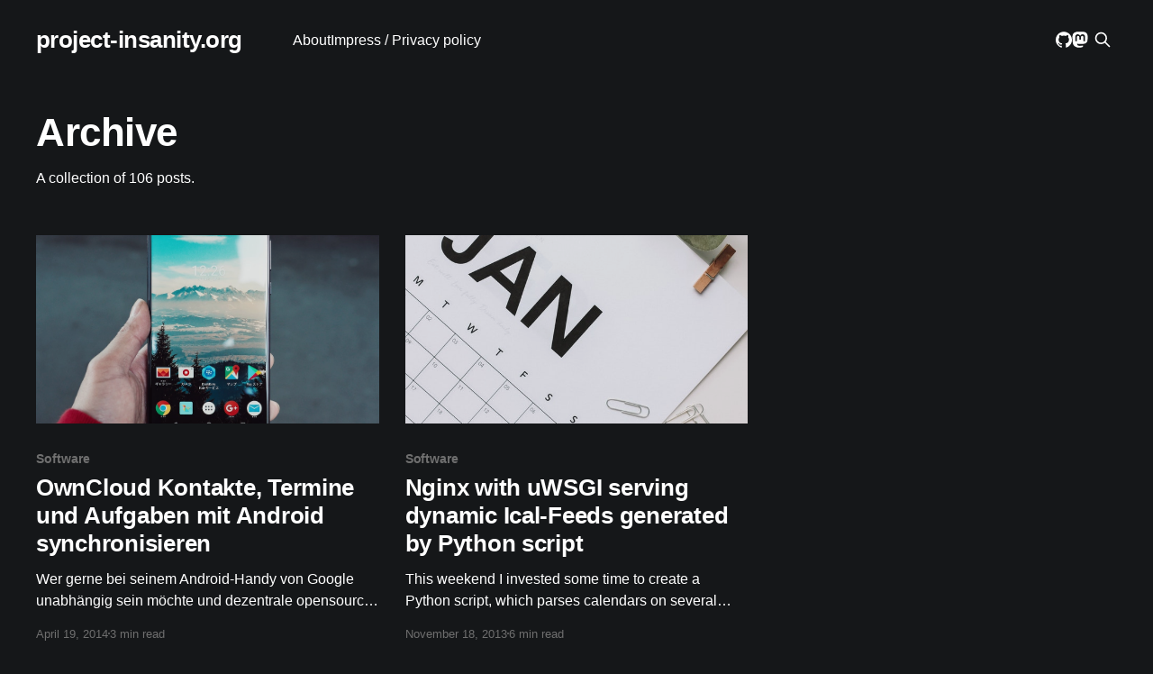

--- FILE ---
content_type: text/html; charset=UTF-8
request_url: https://project-insanity.org/tag/kalender/
body_size: 33005
content:
<!DOCTYPE html>
<html lang="en-US" prefix="og: http://ogp.me/ns#" class="dark-mode">
<head>

    <meta charset="UTF-8" />
    <meta http-equiv="X-UA-Compatible" content="IE=edge" />
    <meta name="HandheldFriendly" content="True" />
    <meta name="viewport" content="width=device-width, initial-scale=1.0" />

    <title>kalender &#8211; project-insanity.org</title>
<meta name='robots' content='max-image-preview:large' />
	<style>img:is([sizes="auto" i], [sizes^="auto," i]) { contain-intrinsic-size: 3000px 1500px }</style>
	<link rel='dns-prefetch' href='//stats.wp.com' />
<link rel="alternate" type="application/rss+xml" title="project-insanity.org &raquo; Feed" href="https://project-insanity.org/feed/" />
<link rel="alternate" type="application/rss+xml" title="project-insanity.org &raquo; Comments Feed" href="https://project-insanity.org/comments/feed/" />
<link rel="alternate" type="application/rss+xml" title="project-insanity.org &raquo; kalender Tag Feed" href="https://project-insanity.org/tag/kalender/feed/" />
<script>
window._wpemojiSettings = {"baseUrl":"https:\/\/s.w.org\/images\/core\/emoji\/16.0.1\/72x72\/","ext":".png","svgUrl":"https:\/\/s.w.org\/images\/core\/emoji\/16.0.1\/svg\/","svgExt":".svg","source":{"concatemoji":"https:\/\/project-insanity.org\/wp-includes\/js\/wp-emoji-release.min.js?ver=6.8.3"}};
/*! This file is auto-generated */
!function(s,n){var o,i,e;function c(e){try{var t={supportTests:e,timestamp:(new Date).valueOf()};sessionStorage.setItem(o,JSON.stringify(t))}catch(e){}}function p(e,t,n){e.clearRect(0,0,e.canvas.width,e.canvas.height),e.fillText(t,0,0);var t=new Uint32Array(e.getImageData(0,0,e.canvas.width,e.canvas.height).data),a=(e.clearRect(0,0,e.canvas.width,e.canvas.height),e.fillText(n,0,0),new Uint32Array(e.getImageData(0,0,e.canvas.width,e.canvas.height).data));return t.every(function(e,t){return e===a[t]})}function u(e,t){e.clearRect(0,0,e.canvas.width,e.canvas.height),e.fillText(t,0,0);for(var n=e.getImageData(16,16,1,1),a=0;a<n.data.length;a++)if(0!==n.data[a])return!1;return!0}function f(e,t,n,a){switch(t){case"flag":return n(e,"\ud83c\udff3\ufe0f\u200d\u26a7\ufe0f","\ud83c\udff3\ufe0f\u200b\u26a7\ufe0f")?!1:!n(e,"\ud83c\udde8\ud83c\uddf6","\ud83c\udde8\u200b\ud83c\uddf6")&&!n(e,"\ud83c\udff4\udb40\udc67\udb40\udc62\udb40\udc65\udb40\udc6e\udb40\udc67\udb40\udc7f","\ud83c\udff4\u200b\udb40\udc67\u200b\udb40\udc62\u200b\udb40\udc65\u200b\udb40\udc6e\u200b\udb40\udc67\u200b\udb40\udc7f");case"emoji":return!a(e,"\ud83e\udedf")}return!1}function g(e,t,n,a){var r="undefined"!=typeof WorkerGlobalScope&&self instanceof WorkerGlobalScope?new OffscreenCanvas(300,150):s.createElement("canvas"),o=r.getContext("2d",{willReadFrequently:!0}),i=(o.textBaseline="top",o.font="600 32px Arial",{});return e.forEach(function(e){i[e]=t(o,e,n,a)}),i}function t(e){var t=s.createElement("script");t.src=e,t.defer=!0,s.head.appendChild(t)}"undefined"!=typeof Promise&&(o="wpEmojiSettingsSupports",i=["flag","emoji"],n.supports={everything:!0,everythingExceptFlag:!0},e=new Promise(function(e){s.addEventListener("DOMContentLoaded",e,{once:!0})}),new Promise(function(t){var n=function(){try{var e=JSON.parse(sessionStorage.getItem(o));if("object"==typeof e&&"number"==typeof e.timestamp&&(new Date).valueOf()<e.timestamp+604800&&"object"==typeof e.supportTests)return e.supportTests}catch(e){}return null}();if(!n){if("undefined"!=typeof Worker&&"undefined"!=typeof OffscreenCanvas&&"undefined"!=typeof URL&&URL.createObjectURL&&"undefined"!=typeof Blob)try{var e="postMessage("+g.toString()+"("+[JSON.stringify(i),f.toString(),p.toString(),u.toString()].join(",")+"));",a=new Blob([e],{type:"text/javascript"}),r=new Worker(URL.createObjectURL(a),{name:"wpTestEmojiSupports"});return void(r.onmessage=function(e){c(n=e.data),r.terminate(),t(n)})}catch(e){}c(n=g(i,f,p,u))}t(n)}).then(function(e){for(var t in e)n.supports[t]=e[t],n.supports.everything=n.supports.everything&&n.supports[t],"flag"!==t&&(n.supports.everythingExceptFlag=n.supports.everythingExceptFlag&&n.supports[t]);n.supports.everythingExceptFlag=n.supports.everythingExceptFlag&&!n.supports.flag,n.DOMReady=!1,n.readyCallback=function(){n.DOMReady=!0}}).then(function(){return e}).then(function(){var e;n.supports.everything||(n.readyCallback(),(e=n.source||{}).concatemoji?t(e.concatemoji):e.wpemoji&&e.twemoji&&(t(e.twemoji),t(e.wpemoji)))}))}((window,document),window._wpemojiSettings);
</script>
<style id='wp-emoji-styles-inline-css'>

	img.wp-smiley, img.emoji {
		display: inline !important;
		border: none !important;
		box-shadow: none !important;
		height: 1em !important;
		width: 1em !important;
		margin: 0 0.07em !important;
		vertical-align: -0.1em !important;
		background: none !important;
		padding: 0 !important;
	}
</style>
<link rel='stylesheet' id='wp-block-library-css' href='https://project-insanity.org/wp-includes/css/dist/block-library/style.min.css?ver=6.8.3' media='all' />
<style id='classic-theme-styles-inline-css'>
/*! This file is auto-generated */
.wp-block-button__link{color:#fff;background-color:#32373c;border-radius:9999px;box-shadow:none;text-decoration:none;padding:calc(.667em + 2px) calc(1.333em + 2px);font-size:1.125em}.wp-block-file__button{background:#32373c;color:#fff;text-decoration:none}
</style>
<style id='co-authors-plus-coauthors-style-inline-css'>
.wp-block-co-authors-plus-coauthors.is-layout-flow [class*=wp-block-co-authors-plus]{display:inline}

</style>
<style id='co-authors-plus-avatar-style-inline-css'>
.wp-block-co-authors-plus-avatar :where(img){height:auto;max-width:100%;vertical-align:bottom}.wp-block-co-authors-plus-coauthors.is-layout-flow .wp-block-co-authors-plus-avatar :where(img){vertical-align:middle}.wp-block-co-authors-plus-avatar:is(.alignleft,.alignright){display:table}.wp-block-co-authors-plus-avatar.aligncenter{display:table;margin-inline:auto}

</style>
<style id='co-authors-plus-image-style-inline-css'>
.wp-block-co-authors-plus-image{margin-bottom:0}.wp-block-co-authors-plus-image :where(img){height:auto;max-width:100%;vertical-align:bottom}.wp-block-co-authors-plus-coauthors.is-layout-flow .wp-block-co-authors-plus-image :where(img){vertical-align:middle}.wp-block-co-authors-plus-image:is(.alignfull,.alignwide) :where(img){width:100%}.wp-block-co-authors-plus-image:is(.alignleft,.alignright){display:table}.wp-block-co-authors-plus-image.aligncenter{display:table;margin-inline:auto}

</style>
<style id='global-styles-inline-css'>
:root{--wp--preset--aspect-ratio--square: 1;--wp--preset--aspect-ratio--4-3: 4/3;--wp--preset--aspect-ratio--3-4: 3/4;--wp--preset--aspect-ratio--3-2: 3/2;--wp--preset--aspect-ratio--2-3: 2/3;--wp--preset--aspect-ratio--16-9: 16/9;--wp--preset--aspect-ratio--9-16: 9/16;--wp--preset--color--black: #000000;--wp--preset--color--cyan-bluish-gray: #abb8c3;--wp--preset--color--white: #ffffff;--wp--preset--color--pale-pink: #f78da7;--wp--preset--color--vivid-red: #cf2e2e;--wp--preset--color--luminous-vivid-orange: #ff6900;--wp--preset--color--luminous-vivid-amber: #fcb900;--wp--preset--color--light-green-cyan: #7bdcb5;--wp--preset--color--vivid-green-cyan: #00d084;--wp--preset--color--pale-cyan-blue: #8ed1fc;--wp--preset--color--vivid-cyan-blue: #0693e3;--wp--preset--color--vivid-purple: #9b51e0;--wp--preset--gradient--vivid-cyan-blue-to-vivid-purple: linear-gradient(135deg,rgba(6,147,227,1) 0%,rgb(155,81,224) 100%);--wp--preset--gradient--light-green-cyan-to-vivid-green-cyan: linear-gradient(135deg,rgb(122,220,180) 0%,rgb(0,208,130) 100%);--wp--preset--gradient--luminous-vivid-amber-to-luminous-vivid-orange: linear-gradient(135deg,rgba(252,185,0,1) 0%,rgba(255,105,0,1) 100%);--wp--preset--gradient--luminous-vivid-orange-to-vivid-red: linear-gradient(135deg,rgba(255,105,0,1) 0%,rgb(207,46,46) 100%);--wp--preset--gradient--very-light-gray-to-cyan-bluish-gray: linear-gradient(135deg,rgb(238,238,238) 0%,rgb(169,184,195) 100%);--wp--preset--gradient--cool-to-warm-spectrum: linear-gradient(135deg,rgb(74,234,220) 0%,rgb(151,120,209) 20%,rgb(207,42,186) 40%,rgb(238,44,130) 60%,rgb(251,105,98) 80%,rgb(254,248,76) 100%);--wp--preset--gradient--blush-light-purple: linear-gradient(135deg,rgb(255,206,236) 0%,rgb(152,150,240) 100%);--wp--preset--gradient--blush-bordeaux: linear-gradient(135deg,rgb(254,205,165) 0%,rgb(254,45,45) 50%,rgb(107,0,62) 100%);--wp--preset--gradient--luminous-dusk: linear-gradient(135deg,rgb(255,203,112) 0%,rgb(199,81,192) 50%,rgb(65,88,208) 100%);--wp--preset--gradient--pale-ocean: linear-gradient(135deg,rgb(255,245,203) 0%,rgb(182,227,212) 50%,rgb(51,167,181) 100%);--wp--preset--gradient--electric-grass: linear-gradient(135deg,rgb(202,248,128) 0%,rgb(113,206,126) 100%);--wp--preset--gradient--midnight: linear-gradient(135deg,rgb(2,3,129) 0%,rgb(40,116,252) 100%);--wp--preset--font-size--small: 13px;--wp--preset--font-size--medium: 20px;--wp--preset--font-size--large: 36px;--wp--preset--font-size--x-large: 42px;--wp--preset--spacing--20: 0.44rem;--wp--preset--spacing--30: 0.67rem;--wp--preset--spacing--40: 1rem;--wp--preset--spacing--50: 1.5rem;--wp--preset--spacing--60: 2.25rem;--wp--preset--spacing--70: 3.38rem;--wp--preset--spacing--80: 5.06rem;--wp--preset--shadow--natural: 6px 6px 9px rgba(0, 0, 0, 0.2);--wp--preset--shadow--deep: 12px 12px 50px rgba(0, 0, 0, 0.4);--wp--preset--shadow--sharp: 6px 6px 0px rgba(0, 0, 0, 0.2);--wp--preset--shadow--outlined: 6px 6px 0px -3px rgba(255, 255, 255, 1), 6px 6px rgba(0, 0, 0, 1);--wp--preset--shadow--crisp: 6px 6px 0px rgba(0, 0, 0, 1);}:where(.is-layout-flex){gap: 0.5em;}:where(.is-layout-grid){gap: 0.5em;}body .is-layout-flex{display: flex;}.is-layout-flex{flex-wrap: wrap;align-items: center;}.is-layout-flex > :is(*, div){margin: 0;}body .is-layout-grid{display: grid;}.is-layout-grid > :is(*, div){margin: 0;}:where(.wp-block-columns.is-layout-flex){gap: 2em;}:where(.wp-block-columns.is-layout-grid){gap: 2em;}:where(.wp-block-post-template.is-layout-flex){gap: 1.25em;}:where(.wp-block-post-template.is-layout-grid){gap: 1.25em;}.has-black-color{color: var(--wp--preset--color--black) !important;}.has-cyan-bluish-gray-color{color: var(--wp--preset--color--cyan-bluish-gray) !important;}.has-white-color{color: var(--wp--preset--color--white) !important;}.has-pale-pink-color{color: var(--wp--preset--color--pale-pink) !important;}.has-vivid-red-color{color: var(--wp--preset--color--vivid-red) !important;}.has-luminous-vivid-orange-color{color: var(--wp--preset--color--luminous-vivid-orange) !important;}.has-luminous-vivid-amber-color{color: var(--wp--preset--color--luminous-vivid-amber) !important;}.has-light-green-cyan-color{color: var(--wp--preset--color--light-green-cyan) !important;}.has-vivid-green-cyan-color{color: var(--wp--preset--color--vivid-green-cyan) !important;}.has-pale-cyan-blue-color{color: var(--wp--preset--color--pale-cyan-blue) !important;}.has-vivid-cyan-blue-color{color: var(--wp--preset--color--vivid-cyan-blue) !important;}.has-vivid-purple-color{color: var(--wp--preset--color--vivid-purple) !important;}.has-black-background-color{background-color: var(--wp--preset--color--black) !important;}.has-cyan-bluish-gray-background-color{background-color: var(--wp--preset--color--cyan-bluish-gray) !important;}.has-white-background-color{background-color: var(--wp--preset--color--white) !important;}.has-pale-pink-background-color{background-color: var(--wp--preset--color--pale-pink) !important;}.has-vivid-red-background-color{background-color: var(--wp--preset--color--vivid-red) !important;}.has-luminous-vivid-orange-background-color{background-color: var(--wp--preset--color--luminous-vivid-orange) !important;}.has-luminous-vivid-amber-background-color{background-color: var(--wp--preset--color--luminous-vivid-amber) !important;}.has-light-green-cyan-background-color{background-color: var(--wp--preset--color--light-green-cyan) !important;}.has-vivid-green-cyan-background-color{background-color: var(--wp--preset--color--vivid-green-cyan) !important;}.has-pale-cyan-blue-background-color{background-color: var(--wp--preset--color--pale-cyan-blue) !important;}.has-vivid-cyan-blue-background-color{background-color: var(--wp--preset--color--vivid-cyan-blue) !important;}.has-vivid-purple-background-color{background-color: var(--wp--preset--color--vivid-purple) !important;}.has-black-border-color{border-color: var(--wp--preset--color--black) !important;}.has-cyan-bluish-gray-border-color{border-color: var(--wp--preset--color--cyan-bluish-gray) !important;}.has-white-border-color{border-color: var(--wp--preset--color--white) !important;}.has-pale-pink-border-color{border-color: var(--wp--preset--color--pale-pink) !important;}.has-vivid-red-border-color{border-color: var(--wp--preset--color--vivid-red) !important;}.has-luminous-vivid-orange-border-color{border-color: var(--wp--preset--color--luminous-vivid-orange) !important;}.has-luminous-vivid-amber-border-color{border-color: var(--wp--preset--color--luminous-vivid-amber) !important;}.has-light-green-cyan-border-color{border-color: var(--wp--preset--color--light-green-cyan) !important;}.has-vivid-green-cyan-border-color{border-color: var(--wp--preset--color--vivid-green-cyan) !important;}.has-pale-cyan-blue-border-color{border-color: var(--wp--preset--color--pale-cyan-blue) !important;}.has-vivid-cyan-blue-border-color{border-color: var(--wp--preset--color--vivid-cyan-blue) !important;}.has-vivid-purple-border-color{border-color: var(--wp--preset--color--vivid-purple) !important;}.has-vivid-cyan-blue-to-vivid-purple-gradient-background{background: var(--wp--preset--gradient--vivid-cyan-blue-to-vivid-purple) !important;}.has-light-green-cyan-to-vivid-green-cyan-gradient-background{background: var(--wp--preset--gradient--light-green-cyan-to-vivid-green-cyan) !important;}.has-luminous-vivid-amber-to-luminous-vivid-orange-gradient-background{background: var(--wp--preset--gradient--luminous-vivid-amber-to-luminous-vivid-orange) !important;}.has-luminous-vivid-orange-to-vivid-red-gradient-background{background: var(--wp--preset--gradient--luminous-vivid-orange-to-vivid-red) !important;}.has-very-light-gray-to-cyan-bluish-gray-gradient-background{background: var(--wp--preset--gradient--very-light-gray-to-cyan-bluish-gray) !important;}.has-cool-to-warm-spectrum-gradient-background{background: var(--wp--preset--gradient--cool-to-warm-spectrum) !important;}.has-blush-light-purple-gradient-background{background: var(--wp--preset--gradient--blush-light-purple) !important;}.has-blush-bordeaux-gradient-background{background: var(--wp--preset--gradient--blush-bordeaux) !important;}.has-luminous-dusk-gradient-background{background: var(--wp--preset--gradient--luminous-dusk) !important;}.has-pale-ocean-gradient-background{background: var(--wp--preset--gradient--pale-ocean) !important;}.has-electric-grass-gradient-background{background: var(--wp--preset--gradient--electric-grass) !important;}.has-midnight-gradient-background{background: var(--wp--preset--gradient--midnight) !important;}.has-small-font-size{font-size: var(--wp--preset--font-size--small) !important;}.has-medium-font-size{font-size: var(--wp--preset--font-size--medium) !important;}.has-large-font-size{font-size: var(--wp--preset--font-size--large) !important;}.has-x-large-font-size{font-size: var(--wp--preset--font-size--x-large) !important;}
:where(.wp-block-post-template.is-layout-flex){gap: 1.25em;}:where(.wp-block-post-template.is-layout-grid){gap: 1.25em;}
:where(.wp-block-columns.is-layout-flex){gap: 2em;}:where(.wp-block-columns.is-layout-grid){gap: 2em;}
:root :where(.wp-block-pullquote){font-size: 1.5em;line-height: 1.6;}
</style>
<link rel='stylesheet' id='mkaz-code-syntax-prism-css-css' href='https://project-insanity.org/wp-content/plugins/code-syntax-block/assets/prism-a11y-dark.css?ver=1' media='all' />
<link rel='stylesheet' id='proton-style-css' href='https://project-insanity.org/wp-content/themes/proton/style.css?ver=1.0.1' media='all' />
<link rel='stylesheet' id='proton-main-style-css' href='https://project-insanity.org/wp-content/themes/proton/assets/built/screen.css?ver=1.0.1' media='all' />
<link rel='stylesheet' id='wpgdprc-front-css-css' href='https://project-insanity.org/wp-content/plugins/wp-gdpr-compliance/Assets/css/front.css?ver=1' media='all' />
<style id='wpgdprc-front-css-inline-css'>
:root{--wp-gdpr--bar--background-color: #000000;--wp-gdpr--bar--color: #ffffff;--wp-gdpr--button--background-color: #000000;--wp-gdpr--button--background-color--darken: #000000;--wp-gdpr--button--color: #ffffff;}
</style>
<script async='async' src="https://project-insanity.org/wp-includes/js/jquery/jquery.min.js?ver=3.7.1" id="jquery-core-js"></script>
<script async='async' src="https://project-insanity.org/wp-includes/js/jquery/jquery-migrate.min.js?ver=3.4.1" id="jquery-migrate-js"></script>
<script id="wpgdprc-front-js-js-extra">
var wpgdprcFront = {"ajaxUrl":"https:\/\/project-insanity.org\/wp-admin\/admin-ajax.php","ajaxNonce":"628dfa22ac","ajaxArg":"security","pluginPrefix":"wpgdprc","blogId":"1","isMultiSite":"","locale":"en_US","showSignUpModal":"","showFormModal":"","cookieName":"wpgdprc-consent","consentVersion":"","path":"\/","prefix":"wpgdprc"};
</script>
<script async='async' src="https://project-insanity.org/wp-content/plugins/wp-gdpr-compliance/Assets/js/front.min.js?ver=1" id="wpgdprc-front-js-js"></script>
<link rel="https://api.w.org/" href="https://project-insanity.org/wp-json/" /><link rel="alternate" title="JSON" type="application/json" href="https://project-insanity.org/wp-json/wp/v2/tags/592" /><link rel="EditURI" type="application/rsd+xml" title="RSD" href="https://project-insanity.org/xmlrpc.php?rsd" />
<meta name="generator" content="WordPress 6.8.3" />
<meta property="og:title" name="og:title" content="kalender" />
<meta property="og:type" name="og:type" content="website" />
<meta property="og:image" name="og:image" content="https://project-insanity.org/wp-content/uploads/2023/10/cropped-PI-Logo-Jan.2021.-sw-ws-avatar-a1-1024.png" />
<meta property="og:description" name="og:description" content="Awesome hacking blog" />
<meta property="og:locale" name="og:locale" content="en_US" />
<meta property="og:site_name" name="og:site_name" content="project-insanity.org" />
<meta property="twitter:card" name="twitter:card" content="summary" />
<link rel="me" href="https://social.project-insanity.org/@pi_crew"/>
	<style>img#wpstats{display:none}</style>
		<!-- Analytics by WP Statistics - https://wp-statistics.com -->
<style type="text/css"></style><link rel="icon" href="https://project-insanity.org/wp-content/uploads/2023/10/cropped-PI-Logo-Jan.2021.-sw-ws-avatar-a1-1024-32x32.png" sizes="32x32" />
<link rel="icon" href="https://project-insanity.org/wp-content/uploads/2023/10/cropped-PI-Logo-Jan.2021.-sw-ws-avatar-a1-1024-192x192.png" sizes="192x192" />
<link rel="apple-touch-icon" href="https://project-insanity.org/wp-content/uploads/2023/10/cropped-PI-Logo-Jan.2021.-sw-ws-avatar-a1-1024-180x180.png" />
<meta name="msapplication-TileImage" content="https://project-insanity.org/wp-content/uploads/2023/10/cropped-PI-Logo-Jan.2021.-sw-ws-avatar-a1-1024-270x270.png" />

</head>
<body class="archive tag tag-kalender tag-592 wp-theme-proton is-head-left-logo has-cover hfeed no-sidebar">

        
<div class="viewport">

    <header id="gh-head" class="gh-head outer">
        <div class="gh-head-inner inner">
            <div class="gh-head-brand">
                <a class="gh-head-logo" href="https://project-insanity.org">
                                            project-insanity.org                                    </a>
                <button class="search-button gh-icon-btn" data-ghost-search>
                    <svg xmlns="http://www.w3.org/2000/svg" fill="none" viewBox="0 0 24 24" stroke="currentColor" stroke-width="2" width="20" height="20"><path stroke-linecap="round" stroke-linejoin="round" d="M21 21l-6-6m2-5a7 7 0 11-14 0 7 7 0 0114 0z"></path></svg>                    <span class="screen-reader-text">Search</span>
                </button>
                <button class="gh-burger">
                    <span class="screen-reader-text">Mobile Menu Toggle</span>
                </button>
            </div>

            <nav class="gh-head-menu">
                <div class="menu-menu-1-container"><ul id="menu-menu-1" class="nav"><li id="menu-item-5722" class="menu-item menu-item-type-post_type menu-item-object-page menu-item-5722"><a href="https://project-insanity.org/about/">About</a></li>
<li id="menu-item-5725" class="menu-item menu-item-type-post_type menu-item-object-page menu-item-5725"><a href="https://project-insanity.org/impress-privacy-policy/">Impress / Privacy policy</a></li>
</ul></div>            </nav>

            <div class="gh-head-actions">
                <div class="gh-social">
                                                                                                                            <a class="gh-social-link" href="https://git.project-insanity.org" title="GitHub" target="_blank" rel="me noopener"><svg role="img" viewBox="0 0 24 24" xmlns="http://www.w3.org/2000/svg" fill="currentColor"><title>GitHub icon</title><path d="M12 .297c-6.63 0-12 5.373-12 12 0 5.303 3.438 9.8 8.205 11.385.6.113.82-.258.82-.577 0-.285-.01-1.04-.015-2.04-3.338.724-4.042-1.61-4.042-1.61C4.422 18.07 3.633 17.7 3.633 17.7c-1.087-.744.084-.729.084-.729 1.205.084 1.838 1.236 1.838 1.236 1.07 1.835 2.809 1.305 3.495.998.108-.776.417-1.305.76-1.605-2.665-.3-5.466-1.332-5.466-5.93 0-1.31.465-2.38 1.235-3.22-.135-.303-.54-1.523.105-3.176 0 0 1.005-.322 3.3 1.23.96-.267 1.98-.399 3-.405 1.02.006 2.04.138 3 .405 2.28-1.552 3.285-1.23 3.285-1.23.645 1.653.24 2.873.12 3.176.765.84 1.23 1.91 1.23 3.22 0 4.61-2.805 5.625-5.475 5.92.42.36.81 1.096.81 2.22 0 1.606-.015 2.896-.015 3.286 0 .315.21.69.825.57C20.565 22.092 24 17.592 24 12.297c0-6.627-5.373-12-12-12"/></svg></a>
                                                                <a class="gh-social-link" href="https://social.project-insanity.org/@pi_crew" title="Mastodon" target="_blank" rel="me noopener"><svg viewBox="0 0 74 79" xmlns="http://www.w3.org/2000/svg" fill="currentColor">
  <path d="M73.7014 17.9592C72.5616 9.62034 65.1774 3.04876 56.424 1.77536 54.9472 1.56019 49.3517.7771 36.3901.7771h-.0968c-12.9652 0-15.7468.78309-17.2236.99826C10.56 3.01348 2.78877 8.91838.903306 17.356c-.90688457 4.1553-1.003667 8.7621-.835194 12.9879C.308275 36.404.354874 42.4535.91406 48.489c.38658 4.009 1.06096 7.9861 2.01809 11.9015 1.79226 7.2312 9.04735 13.249 16.15545 15.704 7.6103 2.5603 15.7945 2.9854 23.6364 1.2276.8626-.1976 1.7158-.4268 2.5593-.6879 1.9034-.5961 4.1366-1.2628 5.7783-2.4339.0225-.0164.041-.0376.054-.0621.013-.0244.0203-.0514.0212-.079v-5.8484c-.0004-.0258-.0066-.0512-.0183-.0743-.0116-.0231-.0283-.0433-.049-.0592-.0206-.0159-.0446-.027-.0701-.0326-.0256-.0056-.0521-.0055-.0776.0003-5.0242 1.181-10.1727 1.773-15.3382 1.7637-8.8896 0-11.2805-4.1518-11.9652-5.8802-.5503-1.4938-.8998-3.0521-1.0395-4.6351-.0014-.0265.0036-.0531.0145-.0774.0109-.0244.0276-.0458.0485-.0627.021-.0168.0457-.0285.0721-.0342s.0538-.0052.08.0015c4.9405 1.173 10.005 1.765 15.0873 1.7637 1.2223 0 2.441 0 3.6634-.0317 5.1115-.1411 10.499-.3986 15.5281-1.3652.1255-.0246.2509-.0458.3585-.0776 7.9325-1.4991 15.4815-6.2047 16.2486-18.1203.0287-.4691.1004-4.9137.1004-5.4005.0036-1.6543.5413-11.7357-.0789-17.9298zM61.4925 47.6918h-8.3411V27.5855c0-4.2329-1.7923-6.3917-5.4378-6.3917-4.0075 0-6.0148 2.5538-6.0148 7.5981v11.0055h-8.291V28.7919c0-5.0443-2.0109-7.5981-6.0184-7.5981-3.624 0-5.4342 2.1588-5.4378 6.3917v20.1063h-8.334V26.9752c0-4.2329 1.0981-7.5957 3.2942-10.0884 2.2654-2.4868 5.237-3.7637 8.9255-3.7637 4.2691 0 7.4952 1.6155 9.6459 4.8431l2.0755 3.4287 2.079-3.4287c2.1507-3.2276 5.3768-4.8431 9.6388-4.8431 3.6849 0 6.6564 1.2769 8.929 3.7637 2.1962 2.4904 3.2942 5.8532 3.2942 10.0884l-.0072 20.7166z" fill="inherit"/>
</svg></a>
                                                        </div>
                <button class="search-button gh-icon-btn">
                    <svg xmlns="http://www.w3.org/2000/svg" fill="none" viewBox="0 0 24 24" stroke="currentColor" stroke-width="2" width="20" height="20"><path stroke-linecap="round" stroke-linejoin="round" d="M21 21l-6-6m2-5a7 7 0 11-14 0 7 7 0 0114 0z"></path></svg>                    <span class="screen-reader-text">Search</span>
                </button>
            </div>
        </div>
    </header>
<main id="site-main" class="site-main outer">
<div class="inner posts">
    <div class="post-feed">

        <section class="post-card post-card-large">

            <div class="post-card-content">
            <div class="post-card-content-link">

            	
                <header class="post-card-header">
                    <h2 class="post-card-title">
	                    Archive		        	</h2>
                </header>
                <div class="post-card-excerpt">
                    A collection of 106 posts.                </div>

                <footer class="author-profile-footer">
                    <div class="author-profile-meta">
                                            </div>
                </footer>

            </div>
            </div>

        </section>

        
			
<article class="post-card post-3670 post type-post status-publish format-standard has-post-thumbnail hentry category-software tag-adressbuch tag-android tag-caldav tag-carddav tag-davdroid tag-kalender tag-kontakte tag-mirakel tag-owncloud tag-synchronisieren tag-termine tag-todo">

        <a class="post-card-image-link" href="https://project-insanity.org/2014/04/19/owncloud-kontakte-termine-und-aufgaben-mit-android-synchronisieren/">
        <img width="967" height="725" src="https://project-insanity.org/wp-content/uploads/2014/04/photo-1521939094609-93aba1af40d7.jpeg" class="post-card-image wp-post-image" alt="" decoding="async" fetchpriority="high" srcset="https://project-insanity.org/wp-content/uploads/2014/04/photo-1521939094609-93aba1af40d7.jpeg 967w, https://project-insanity.org/wp-content/uploads/2014/04/photo-1521939094609-93aba1af40d7-300x225.jpeg 300w, https://project-insanity.org/wp-content/uploads/2014/04/photo-1521939094609-93aba1af40d7-720x540.jpeg 720w, https://project-insanity.org/wp-content/uploads/2014/04/photo-1521939094609-93aba1af40d7-400x300.jpeg 400w" sizes="(max-width: 967px) 100vw, 967px" />        <span class="screen-reader-text">OwnCloud Kontakte, Termine und Aufgaben mit Android synchronisieren Featured Image</span>
    </a>
    
    <div class="post-card-content">

        <a class="post-card-content-link" href="https://project-insanity.org/2014/04/19/owncloud-kontakte-termine-und-aufgaben-mit-android-synchronisieren/">
            <header class="post-card-header">
                <div class="post-card-tags">
                                            <span class="post-card-primary-tag">Software</span>
                                    </div>
                <h2 class="post-card-title">
                    <h2 class="post-card-title">OwnCloud Kontakte, Termine und Aufgaben mit Android synchronisieren</h2>                </h2>
            </header>
            <div class="post-card-excerpt"><p>Wer gerne bei seinem Android-Handy von Google unabhängig sein möchte und dezentrale opensource Cloud-Dienste wie OwnCloud verwenden möchte, um Kontakte, Termine und ToDo-Listen zu synchronisieren, braucht nur zwei zusätzliche Apps: DavDroid und Mirakel. Beide sind auch opensource, ziemlich mächtig und werden aktiv weiterentwickelt. Voraussetzung Voraussetzung ist ein Account auf einer OwnCloud-Insantz, mit dem man seine [&hellip;]</p>
</div>
        </a>

        <footer class="post-card-meta">
            <time class="post-card-meta-date" datetime="April 19, 2014">April 19, 2014</time>
                            <span class="post-card-meta-length">3 min read</span>
                    </footer>

    </div>

</article>
<article class="post-card post-3327 post type-post status-publish format-standard has-post-thumbnail hentry category-software tag-abonnieren tag-entropia tag-feed tag-hackerspace tag-ical tag-kalender tag-nginx tag-python tag-uwsgi">

        <a class="post-card-image-link" href="https://project-insanity.org/2013/11/18/nginx-with-uwsgi-serving-dynamic-ical-feeds-generated-by-python-script/">
        <img width="650" height="930" src="https://project-insanity.org/wp-content/uploads/2013/11/photo-1543168256-4ae2229821f1.jpeg" class="post-card-image wp-post-image" alt="" decoding="async" loading="lazy" srcset="https://project-insanity.org/wp-content/uploads/2013/11/photo-1543168256-4ae2229821f1.jpeg 650w, https://project-insanity.org/wp-content/uploads/2013/11/photo-1543168256-4ae2229821f1-210x300.jpeg 210w" sizes="auto, (max-width: 650px) 100vw, 650px" />        <span class="screen-reader-text">Nginx with uWSGI serving dynamic Ical-Feeds generated by Python script Featured Image</span>
    </a>
    
    <div class="post-card-content">

        <a class="post-card-content-link" href="https://project-insanity.org/2013/11/18/nginx-with-uwsgi-serving-dynamic-ical-feeds-generated-by-python-script/">
            <header class="post-card-header">
                <div class="post-card-tags">
                                            <span class="post-card-primary-tag">Software</span>
                                    </div>
                <h2 class="post-card-title">
                    <h2 class="post-card-title">Nginx with uWSGI serving dynamic Ical-Feeds generated by Python script</h2>                </h2>
            </header>
            <div class="post-card-excerpt"><p>This weekend I invested some time to create a Python script, which parses calendars on several websites and generates a dynamic Ical feed that you can subscribe to. In this example the events are fetched from a MediaWiki table from the Hackerspace in Karlsruhe (Entropia). You can test the resulting feed here.The server, which hosts [&hellip;]</p>
</div>
        </a>

        <footer class="post-card-meta">
            <time class="post-card-meta-date" datetime="November 18, 2013">November 18, 2013</time>
                            <span class="post-card-meta-length">6 min read</span>
                    </footer>

    </div>

</article>
    </div>

        
</div>
</main>



    <footer class="site-footer outer">
        <div class="inner">
            <section class="copyright"><a href="https://project-insanity.org">project-insanity.org</a> &copy; 2026</section>
            <nav class="site-footer-nav">
                <div class="nav"><ul>
<li class="page_item page-item-4439"><a href="https://project-insanity.org/about/">About</a></li>
<li class="page_item page-item-4437"><a href="https://project-insanity.org/impress-privacy-policy/">Impress / Privacy policy</a></li>
<li class="page_item page-item-7047"><a href="https://project-insanity.org/support-us/">Support our work</a></li>
</ul></div>
            </nav>
            <div>
        		<a href="https://chrisyee.ca/proton" target="_blank" rel="noopener">Proton by Chris Yee</a>
            </div>
        </div>
    </footer>

</div>

<div id="search" class="search-overlay">
    <button class="search-overlay-close" aria-label="close search overlay"></button>
    <div class="search-overlay-content">
        <form role="search" method="get" class="search-form" action="https://project-insanity.org/">
				<label>
					<span class="screen-reader-text">Search for:</span>
					<input type="search" class="search-field" placeholder="Search &hellip;" value="" name="s" />
				</label>
				<input type="submit" class="search-submit" value="Search" />
			</form>    </div>
</div>

<script type="speculationrules">
{"prefetch":[{"source":"document","where":{"and":[{"href_matches":"\/*"},{"not":{"href_matches":["\/wp-*.php","\/wp-admin\/*","\/wp-content\/uploads\/*","\/wp-content\/*","\/wp-content\/plugins\/*","\/wp-content\/themes\/proton\/*","\/*\\?(.+)"]}},{"not":{"selector_matches":"a[rel~=\"nofollow\"]"}},{"not":{"selector_matches":".no-prefetch, .no-prefetch a"}}]},"eagerness":"conservative"}]}
</script>
<script id="mkaz-code-syntax-prism-js-js-extra">
var prism_settings = {"pluginUrl":"https:\/\/project-insanity.org\/wp-content\/plugins\/code-syntax-block\/"};
</script>
<script async='async' src="https://project-insanity.org/wp-content/plugins/code-syntax-block/assets/prism/prism.js?ver=1" id="mkaz-code-syntax-prism-js-js"></script>
<script async='async' src="https://project-insanity.org/wp-content/themes/proton/assets/built/proton.js?ver=1.0.1" id="proton-built-js"></script>
<script id="jetpack-stats-js-before">
_stq = window._stq || [];
_stq.push([ "view", JSON.parse("{\"v\":\"ext\",\"blog\":\"159325144\",\"post\":\"0\",\"tz\":\"2\",\"srv\":\"project-insanity.org\",\"j\":\"1:14.5\"}") ]);
_stq.push([ "clickTrackerInit", "159325144", "0" ]);
</script>
<script async='async' src="https://stats.wp.com/e-202604.js" id="jetpack-stats-js" defer data-wp-strategy="defer"></script>

</body>
</html>